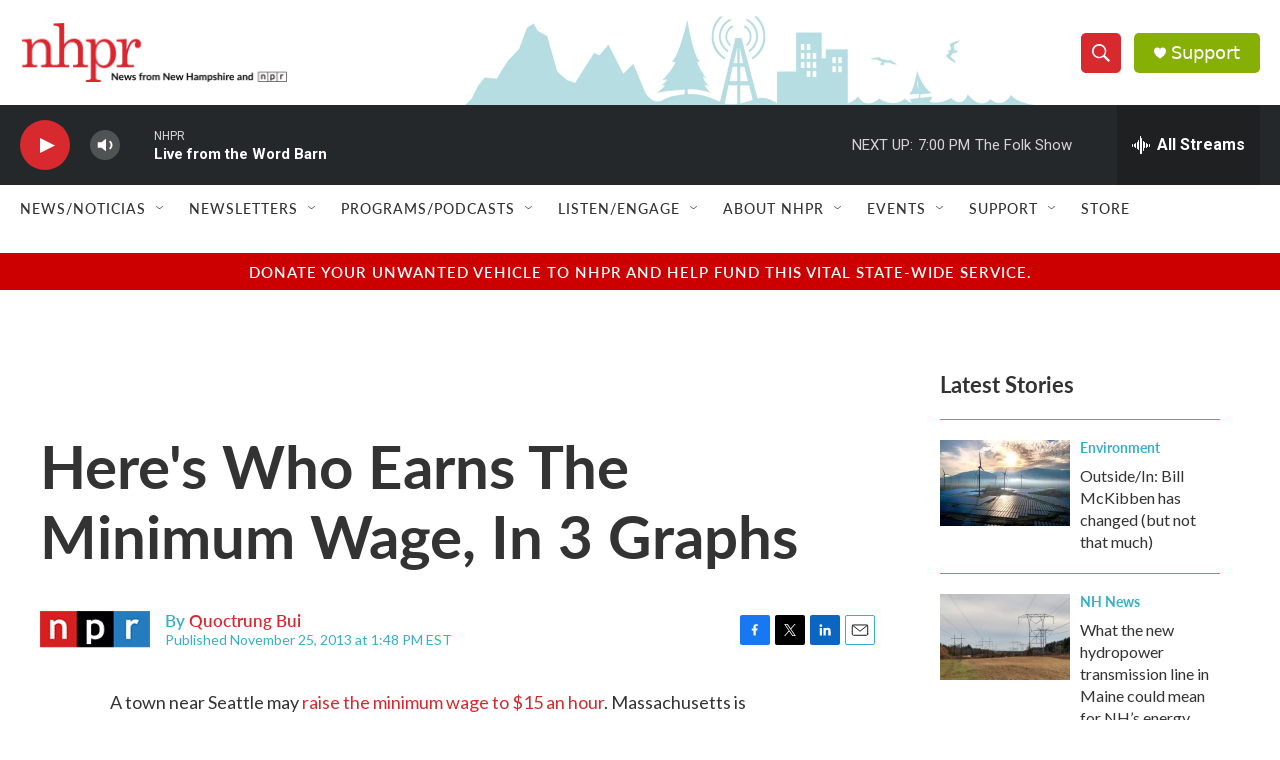

--- FILE ---
content_type: text/html; charset=utf-8
request_url: https://www.google.com/recaptcha/api2/aframe
body_size: 182
content:
<!DOCTYPE HTML><html><head><meta http-equiv="content-type" content="text/html; charset=UTF-8"></head><body><script nonce="J8CR-dtysM31eMtiQ3-JEQ">/** Anti-fraud and anti-abuse applications only. See google.com/recaptcha */ try{var clients={'sodar':'https://pagead2.googlesyndication.com/pagead/sodar?'};window.addEventListener("message",function(a){try{if(a.source===window.parent){var b=JSON.parse(a.data);var c=clients[b['id']];if(c){var d=document.createElement('img');d.src=c+b['params']+'&rc='+(localStorage.getItem("rc::a")?sessionStorage.getItem("rc::b"):"");window.document.body.appendChild(d);sessionStorage.setItem("rc::e",parseInt(sessionStorage.getItem("rc::e")||0)+1);localStorage.setItem("rc::h",'1768779085454');}}}catch(b){}});window.parent.postMessage("_grecaptcha_ready", "*");}catch(b){}</script></body></html>